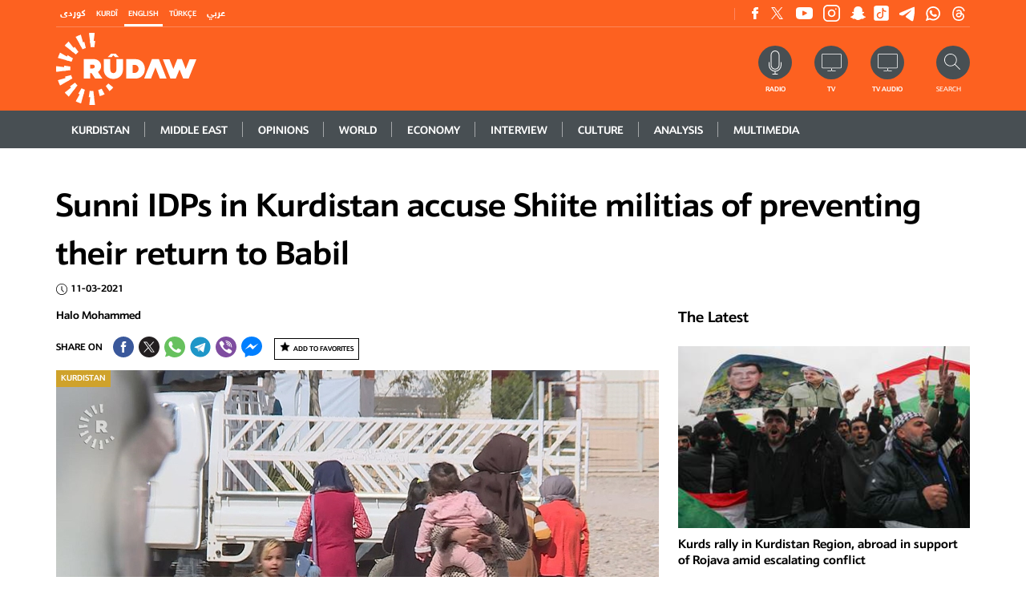

--- FILE ---
content_type: text/html; charset=utf-8
request_url: https://www.rudaw.net/english/kurdistan/11032021
body_size: 21378
content:
<!DOCTYPE html>
<html lang="en">
<head>
    <meta http-equiv="Content-Type" content="text/html; charset=utf-8" />
    <meta http-equiv="content-language" content="en" />
    



    <meta http-equiv="X-UA-Compatible" content="IE=edge" />
    <link rel="image_src" href="" />
    <link rel="shortcut icon" type="image/x-icon" href="/images/favicon.ico" />
            <link rel="amphtml" href="https://www.rudaw.net/english/kurdistan/11032021-amp" />


    


    <link rel="stylesheet" href="/styles/css?v=0sLQT8lgYM_zuy9UG1pGivOag6m3JhcsCYIpYkiFtaY1" type="text/css" rel="preload" as="style" />


    <!--- Responsive Stuff -->
    <link rel="apple-touch-icon" href="images/mobileicon.png" />
    <meta name="HandheldFriendly" content="True" />
    <meta name="MobileOptimized" content="1100" />
    <meta name="viewport" content="user-scalable=no, width=device-width, initial-scale=1.0, maximum-scale=1.0" />
    <!-- HTML5 Shim and Respond.js IE8 support of HTML5 elements and media queries -->
    <!--[if lt IE 9]>
    <script src="https://oss.maxcdn.com/html5shiv/3.7.2/html5shiv.min.js"></script>
    <script src="https://oss.maxcdn.com/respond/1.4.2/respond.min.js"></script>
    <![endif]-->



    <link rel="image_src" href="https://www.rudaw.net/s3/rudaw.net/ContentFiles/567795Image1.jpg?mode=crop&quality=70&rand=1&scale=both&w=752&h=472&version=4084855" /><link media="screen" href="https://www.rudaw.net/s3/rudaw.net/ContentFiles/567795Image1.jpg?mode=crop&quality=70&rand=1&scale=both&w=752&h=472&version=4084855" /><meta property="og:site_name" content="rudaw.net" /><meta property="fb:app_id" content="851760564913221" /><meta property="fb:admins" content="" /><meta property="fb:pages" content="363835820378894" /><meta property="og:type" content="article" /><meta property="og:title" content="Sunni IDPs in Kurdistan accuse Shiite militias of preventing their return to Babil" /><meta property="og:description" content="Rudaw is a broadcast and digital news network based in the Kurdistan Region of Iraq, publishing in English, Kurdish, Arabic, and Turkish." /><meta property="og:image" content="https://www.rudaw.net/s3/rudaw.net/ContentFiles/567795Image1.jpg?mode=crop&quality=70&rand=1&scale=both&w=752&h=472&version=4084855" /><meta property="og:url" content="https://www.rudaw.net/english/kurdistan/11032021" /><meta property="og:archived" content="True" /><meta name="title" content="Sunni IDPs in Kurdistan accuse Shiite militias of... | Rudaw.net" /><meta name="keywords" content="Rudaw is a broadcast and digital news network based in the Kurdistan Region of Iraq, publishing in English, Kurdish, Arabic, and Turkish." /><meta name="description" content="Rudaw is a broadcast and digital news network based in the Kurdistan Region of Iraq, publishing in English, Kurdish, Arabic, and Turkish." /><meta name="twitter:card" content="summary_large_image"><meta name="twitter:site" content="@" /><meta name="twitter:title" content="Sunni IDPs in Kurdistan accuse Shiite militias of preventing their return to Babil" /><meta name="twitter:description" content="Rudaw is a broadcast and digital news network based in the Kurdistan Region of Iraq, publishing in English, Kurdish, Arabic, and Turkish." /><meta name="twitter:image" content="https://www.rudaw.net/s3/rudaw.net/ContentFiles/567795Image1.jpg?mode=crop&quality=70&rand=1&scale=both&w=752&h=472&version=4084855" /><title>Sunni IDPs in Kurdistan accuse Shiite militias of... | Rudaw.net</title>    <meta property="og:image:width" content="486" /><meta property="og:image:height" content="286" />
    <meta property="fb:pages" content="363835820378894" />

    

    

            <!-- google analytics script -->
            <script>
                (function (i, s, o, g, r, a, m) {
                    i['GoogleAnalyticsObject'] = r; i[r] = i[r] || function () {
                        (i[r].q = i[r].q || []).push(arguments)
                    }, i[r].l = 1 * new Date(); a = s.createElement(o),
                        m = s.getElementsByTagName(o)[0]; a.async = 1; a.src = g; m.parentNode.insertBefore(a, m)
                })(window, document, 'script', '//www.google-analytics.com/analytics.js', 'ga');

                ga('create', 'UA-37301387-1', 'rudaw.net');
                ga('require', 'displayfeatures');
                ga('send', 'pageview');
            </script>
            <!-- Google tag (gtag.js) -->
            <script async=async src="https://www.googletagmanager.com/gtag/js?id=G-5H757Y1N1C"></script>
            <script>window.dataLayer = window.dataLayer || []; function gtag() { dataLayer.push(arguments); } gtag('js', new Date()); gtag('config', 'G-5H757Y1N1C');</script>





    <script data-ad-client="ca-pub-8956484621111349" async=async src="https://pagead2.googlesyndication.com/pagead/js/adsbygoogle.js">
    </script>


    <!-- Google Tag Manager -->
    <script>
        (function (w, d, s, l, i) {
            w[l] = w[l] || []; w[l].push({
                'gtm.start':
                    new Date().getTime(), event: 'gtm.js'
            }); var f = d.getElementsByTagName(s)[0],
                j = d.createElement(s), dl = l != 'dataLayer' ? '&l=' + l : ''; j.async = true; j.src =
                    'https://www.googletagmanager.com/gtm.js?id=' + i + dl; f.parentNode.insertBefore(j, f);
        })(window, document, 'script', 'dataLayer', 'GTM-PMTC84X');
    </script>
    <!-- End Google Tag Manager -->
    <!-- Google Tag Manager (noscript) -->
    <noscript>
        <iframe src="https://www.googletagmanager.com/ns.html?id=GTM-PMTC84X"
                height="0" width="0" style="display:none;visibility:hidden"></iframe>
    </noscript>
    <!-- End Google Tag Manager (noscript) -->
    <!-- Clarity tracking code for https://www.rudaw.net/ -->
    <script>
        (function (c, l, a, r, i, t, y) { c[a] = c[a] || function () { (c[a].q = c[a].q || []).push(arguments) }; t = l.createElement(r); t.async = 1; t.src = "https://www.clarity.ms/tag/" + i; y = l.getElementsByTagName(r)[0]; y.parentNode.insertBefore(t, y); })(window, document, "clarity", "script", "5661tganin");
    </script>

    <meta name="facebook-domain-verification" content="3i0byre3xr58jam7lka3jjv9hnpnep" />

<style>
    .selectionShareable a {
    font-weight: bold;
}
</style>
<meta name="google-adsense-account" content="ca-pub-4700815393755493">


</head>
<script src="/bundles/jquery?v=fmXCw8kSt9AeIEHAp-2nCW_-lPtxCBRAHPceQDO01w41"></script>

<body>

    <div class="shareImage" style="display:none;">
                <img src="https://www.rudaw.net/s3/rudaw.net/ContentFiles/567795Image1.jpg?mode=crop&amp;quality=70&amp;rand=1&amp;scale=both&amp;w=752&amp;h=472&amp;version=4084855" alt='' title='' class="img-fluid">


    </div>

    <input name="__RequestVerificationToken" type="hidden" value="dvxWDe6j_e8SuSZkDcqZZGZ5yenJJc6-rywJ_a1ehaQScXNI04mnMpvtRDZNEz8iyZwzcmkxn9rxupEWO02n3QckdU41" />    <input type="hidden" id="hfCMSPageId" value="0"/>
    <input type="hidden" id="hfCMSLangID" value="0" />
<!-- //SKWIDSite -->


    <!--[if lte IE 9]>
        <p class="browserupgrade">You are using an <strong>outdated</strong> browser. Please <a href="https://browsehappy.com/">upgrade your browser</a> to improve your experience and security.</p>
        <![endif]-->





    

 


    

    


<div id="divBreaking" style="display:none;">
    <div id="divBreakingSub" class="section section--breaking" style="display:block;">
        <div class="container">
            <div class="section--breaking-inner">
                <h3 class="section__subtitle section__subtitle--breaking">
                    
                    &nbsp;
                </h3>
                <h2 class="section__title section__title--empty">
                    <a title="Breaking News" href="javascript:;" id="aBreakingNewsTitle">
                    </a>
                </h2>
                <div class="breaking__close" id="aCloseBN"></div>
            </div>
        </div>
    </div>
</div>
<script>
        $(document).ready(function () {
           checkBreakingNews()
        })

    function checkBreakingNews() {
        if (!$("#divBreaking").is(":visible")) {
                       

        }
    }

        function failureBN(jqXHR, textStatus) {
            $("#divBreaking").hide();
            $("#divBreakingSub").hide();
            checkBreakingNews();
        }


        function successBN(data) {

            var myJSON = data;

            if (myJSON.Status == "1") {
                if (myJSON.Data.Article != null) {
                    if (readCookie("BN-" + myJSON.Data.Article.ID) == null) {

                        $("#aBreakingNewsTitle").text(myJSON.Data.Article.Title);
                        $("#aBreakingNewsTitle").attr("href", myJSON.Data.Article.Link);
                        $("#aCloseBN").click(function () {
                            closeBN(myJSON.Data.Article.ID);
                        })

                        if (myJSON.Data.Article.Position.includes("2")) {
                            $("#divBreaking").addClass("breaking breaking--bottom");
                        } else {
                            $("#divBreaking").removeClass("breaking breaking--bottom");
                        }

                        $("#divBreaking").show();

                        $("#divBreakingSub").show();
                    } else {

                        $("#divBreaking").hide();
                        $("#divBreakingSub").hide();
                    }
                } else {
                    $("#divBreaking").hide();
                    $("#divBreakingSub").hide();
                }
            } else {
                $("#divBreaking").hide();
                $("#divBreakingSub").hide();
            }


            setTimeout(function () {
                checkBreakingNews();
            }, 60000)

        }

        function closeBN(id) {


            createCookie("BN-" + id, "1", 1);

            $("#divBreaking").hide();
            $("#divBreakingSub").hide();
            checkBreakingNews();



        }


        function createCookie(name, value, days) {
            var expires;

            if (days) {
                var date = new Date();
                date.setTime(date.getTime() + (days * 24 * 60 * 60 * 1000));
                expires = "; expires=" + date.toGMTString();
            } else {
                expires = "";
            }
            document.cookie = encodeURIComponent(name) + "=" + encodeURIComponent(value) + expires + "; path=/";
        }

        function readCookie(name) {
            var nameEQ = encodeURIComponent(name) + "=";
            var ca = document.cookie.split(';');
            for (var i = 0; i < ca.length; i++) {
                var c = ca[i];
                while (c.charAt(0) === ' ')
                    c = c.substring(1, c.length);
                if (c.indexOf(nameEQ) === 0)
                    return decodeURIComponent(c.substring(nameEQ.length, c.length));
            }
            return null;
        }

        function eraseCookie(name) {
            createCookie(name, "", -1);
        }

</script>


    <header class="">


        <div class="content">
            <div class="header__search" id="DivSearch">
                <div class="container">
                    <div class="header__search-form">
                        <form action="" class="">
                            <div class="header__search-cont">
                                
<div id="pnlAutoSuggestSearch" class="innerSearch" onkeypress="javascript: return MVC_FireDefaultButton(event, 'AutoSuggestSearch_ancSearch')">
    <div class="headerSearch">
        <div class="floatRight">
            <input id="txtAdvancedSearch" placeholder="Search" resultslimit="5" lang="0" startfromnodeid="1" autocomplete="off" type="text">
            <a title="" onclick="return TriggerSearchProcess('https://www.rudaw.net/english/search-results');" id="AutoSuggestSearch_ancSearch" class="fa fa-search" href="#"></a>
        </div>
        <div class="clearBoth"></div>
        <div class="validatorHolder">
            <span id="spanSearchError" class="errorRecord" style="display:none">3 letters minimum required</span>
        </div>
    </div>
</div>
<script type="text/javascript">
    $(document).ready(function () { InitializeAutoSuggestSearch(); });
</script>

                            </div>
                        </form>
                    </div>
                </div>
            </div>
            
<div class="header__top">
	<div class="container">
		<div class="header__top-cont">

			<script>
                $(document).ready(function () {
                    $('#langenglish').addClass('active')
                })

			</script>
			<div class="headerTopFirst">
				
				<div class="header__top-lang">
					<ul class="header__top-langswitcher clear-style">
						<li id="langsorani" class="header__top-langswitcher-item">
							<a title="كوردى" href="/sorani" class="u u--white-thin fast">كوردى</a>
						</li>
						<li id="langkurmanci" class="header__top-langswitcher-item">
							<a title="Kurdî" href="/kurmanci" class="u u--white-thin fast">Kurdî</a>
						</li>
						<li id="langenglish" class="header__top-langswitcher-item">
							<a title="English" href="/english" class="u u--white-thin fast">English</a>
						</li>
						<li id="langturkish" class="header__top-langswitcher-item">
							<a title="Türkçe" href="/turkish" class="u u--white-thin fast">Türkçe</a>
						</li>
						<li id="langarabic" class="header__top-langswitcher-item">
							<a title="عربي" href="/arabic" class="u u--white-thin fast">عربي</a>
						</li>
					</ul>
				</div>
				<div class="header__top-follow">
                    <ul class="clear-style header__top-social">
						 
						<li class="header__top-social-item">
							<a title="Facebook" href="https://www.facebook.com/RudawEnglish" target="_blank" class="header__top-social-link header__top-social-link--facebook">
								Facebook
							</a>
						</li>
						<li class="header__top-social-item">
							<a title="Twitter" href="https://twitter.com/RudawEnglish" target="_blank" class="header__top-social-link header__top-social-link--twitter">
								Twitter
							</a>
						</li>
						<li class="header__top-social-item">
							<a  title="Youtube" href="https://www.youtube.com/channel/UCgpfoWnAUbz-z0A7XRhYtNw" target="_blank" class="header__top-social-link header__top-social-link--youtube">
								Youtube
							</a>
						</li>
						<li class="header__top-social-item">
							<a title="Instagram" href="https://www.instagram.com/rudaw/?hl=en" target="_blank" class="header__top-social-link header__top-social-link--instagram">
								Instagram
							</a>
						</li>
						<li class="header__top-social-item">
							<a title="Snapchat" href="https://www.snapchat.com/add/rudawmedia"  target="_blank" class="header__top-social-link header__top-social-link--snapchat">
								Snapchat
							</a>
						</li><li class="header__top-social-item">
							<a title="TikTok" href="https://www.tiktok.com/@rudaw.official"  target="_blank" class="header__top-social-link header__top-social-link--tiktok">
								Snapchat
							</a>
						</li>
						<li class="header__top-social-item">
							<a title="Telegram" href="https://t.me/rudawdigital"  target="_blank" class="header__top-social-link header__top-social-link--telegram">
								Snapchat
							</a>
						</li>
												<li class="header__top-social-item">
							<a title="Whatsapp" href="https://www.whatsapp.com/channel/0029Va25BdPATRSvzjTc5D01"  target="_blank" class="header__top-social-link header__top-social-link--whatsapp">
								Snapchat
							</a>
						</li>
                        <li class="header__top-social-item">
							<a title="Threads" href="https://www.threads.net/@rudaw"  target="_blank" class="header__top-social-link header__top-social-link--threads">
								Snapchat
							</a>
						</li>
					</ul>
					 
				</div>
				<div class="header__top-account">
					
				</div>
				<div class="clearBoth"></div>
			</div>
			<div class="headerTopBottom">
				<div class="header__main-logo">
					<a title="Rudaw"  href="https://www.rudaw.net/english" class="">
						<img src="/images/logo.svg" width="90" alt="Rudaw" title="Rudaw" class="englishLogo">
						<img src="/images/arabic-logo.png" alt="Rudaw"  title="Rudaw" class="soraniLogo">
					</a>
				</div>
				<div class="actionsShareMain">
					<div class="header__top-search">
						<form action="">
							<a title="Search" onclick="OpenSearch()" class="header__top-search-cta">
								<img src="/images/ico-header-search.svg" width="16" alt="Search" title="Search">
							
							</a>
							<span class="u u--white-thin fast">Search</span>
							<div class="header__top-search-cont">
								<input type="text" class="header__top-search-input">
								<button class="header__top-search-button">Search</button>
							</div>
						</form>
					</div>
					<div class="header__top-action">
						<a title="Radio" href="https://www.rudaw.net/english/onair/radio/live" class="header__top-action-radio">
							<span class="u u--white-thin fast">Radio</span>
						</a>
                        <a title="TV" href="https://www.rudaw.net/english/onair/tv/live" class="header__top-action-tv">
                            <span class="u u--white-thin fast">TV</span>
                        </a>
                        <a title="TV Audio" href="https://www.rudaw.net/english/onair/tv/live?audio=1" class="header__top-action-tv">
                            <span class="u u--white-thin fast">TV Audio</span>
                        </a>
						
					</div>
				</div>
				<div class="clearBoth"></div>
				
			
			</div>
			


		</div>
	</div>
</div>
            <div class="header__main">
                <div class="stickyHeader">
                    <div class="container">
                        <div class="header__main-inner">
                            <div class="header__main-logo">
                                <a title="Rudaw" href="https://www.rudaw.net/english" class="">
                                    <img src="/images/logo.svg" width="90" alt="Rudaw" title="Rudaw" class="englishLogo" />
                                    <img src="/images/arabic-logo.png" alt="Rudaw" class="soraniLogo" title="Rudaw" />
                                </a>
                            </div>
                            


	<a title="Menu" href="javascript:;" class="mobileMenuToggle"></a>
	<ul class="header__main-menu clear-style">
			<li class="header__main-menu-item l ">


				<a title="Kurdistan" href="https://www.rudaw.net/english/kurdistan" class="header__main-menu-link u u--white-thick fast ">
					Kurdistan
				</a>
				</li>
			<li class="header__main-menu-item l ">


				<a title="Middle&amp;nbsp;East" href="https://www.rudaw.net/english/middleeast" class="header__main-menu-link u u--white-thick fast ">
					Middle&nbsp;East
				</a>
				</li>
			<li class="header__main-menu-item l ">


				<a title="Opinions" href="https://www.rudaw.net/english/opinion" class="header__main-menu-link u u--white-thick fast ">
					Opinions
				</a>
				</li>
			<li class="header__main-menu-item l ">


				<a title="World" href="https://www.rudaw.net/english/world" class="header__main-menu-link u u--white-thick fast ">
					World
				</a>
				</li>
			<li class="header__main-menu-item l ">


				<a title="ECONOMY" href="https://www.rudaw.net/english/business" class="header__main-menu-link u u--white-thick fast ">
					ECONOMY
				</a>
				</li>
			<li class="header__main-menu-item l ">


				<a title="Interview" href="https://www.rudaw.net/english/interview" class="header__main-menu-link u u--white-thick fast ">
					Interview
				</a>
				</li>
			<li class="header__main-menu-item l ">


				<a title="Culture" href="https://www.rudaw.net/english/culture" class="header__main-menu-link u u--white-thick fast ">
					Culture
				</a>
				</li>
			<li class="header__main-menu-item l ">


				<a title="Analysis" href="https://www.rudaw.net/english/analysis" class="header__main-menu-link u u--white-thick fast ">
					Analysis
				</a>
				</li>
			<li class="header__main-menu-item l ">


				<a title="Multimedia" href="https://www.rudaw.net/english/multimedia" class="header__main-menu-link u u--white-thick fast ">
					Multimedia
				</a>
				</li>
	</ul>
<div>

     <style>
 .article__tag--kurdistan,.main__atf-cat--kurdistan {
     background: #cfa22b !important;}

 .kurdistan .btn, .btn--kurdistan{
     color: #cfa22b;     border-color: #cfa22b;}

 .kurdistan .btn:hover, .btn--kurdistan:hover{
     color: #fff;     background: #cfa22b;}
 .header__submenu--kurdistan {
     background: #cfa22b;
}
 .header__submenu--kurdistan .active {
     background: #cfa22b;
}
 .kurdistan .section__title {
     color: #cfa22b;
}
 .kurdistan .section__title span:after ,.kurdistan .section__sidebar-title--article:after{
     background: #cfa22b;
}



 .article__tag--middleeast,.main__atf-cat--middleeast {
     background: #47aa42 !important;}

 .middleeast .btn, .btn--middleeast{
     color: #47aa42;     border-color: #47aa42;}

 .middleeast .btn:hover, .btn--middleeast:hover{
     color: #fff;     background: #47aa42;}
 .header__submenu--middleeast {
     background: #47aa42;
}
 .header__submenu--middleeast .active {
     background: #4d9039;
}
 .middleeast .section__title {
     color: #4d9039;
}
 .middleeast .section__title span:after ,.middleeast .section__sidebar-title--article:after{
     background: #4d9039;
}



 .article__tag--opinion,.main__atf-cat--opinion {
     background: #359180 !important;}

 .opinion .btn, .btn--opinion{
     color: #359180;     border-color: #359180;}

 .opinion .btn:hover, .btn--opinion:hover{
     color: #fff;     background: #359180;}
 .header__submenu--opinion {
     background: #359180;
}
 .header__submenu--opinion .active {
     background: #359180;
}
 .opinion .section__title {
     color: #359180;
}
 .opinion .section__title span:after ,.opinion .section__sidebar-title--article:after{
     background: #359180;
}



 .article__tag--world,.main__atf-cat--world {
     background: #0068b3 !important;}

 .world .btn, .btn--world{
     color: #0068b3;     border-color: #0068b3;}

 .world .btn:hover, .btn--world:hover{
     color: #fff;     background: #0068b3;}
 .header__submenu--world {
     background: #0068b3;
}
 .header__submenu--world .active {
     background: #0068b3;
}
 .world .section__title {
     color: #0068b3;
}
 .world .section__title span:after ,.world .section__sidebar-title--article:after{
     background: #0068b3;
}



 .article__tag--business,.main__atf-cat--business {
     background: #0397d6 !important;}

 .business .btn, .btn--business{
     color: #0397d6;     border-color: #0397d6;}

 .business .btn:hover, .btn--business:hover{
     color: #fff;     background: #0397d6;}
 .header__submenu--business {
     background: #0397d6;
}
 .header__submenu--business .active {
     background: #0397d6;
}
 .business .section__title {
     color: #0397d6;
}
 .business .section__title span:after ,.business .section__sidebar-title--article:after{
     background: #0397d6;
}



 .article__tag--interview,.main__atf-cat--interview {
     background: #1f6184 !important;}

 .interview .btn, .btn--interview{
     color: #1f6184;     border-color: #1f6184;}

 .interview .btn:hover, .btn--interview:hover{
     color: #fff;     background: #1f6184;}
 .header__submenu--interview {
     background: #1f6184;
}
 .header__submenu--interview .active {
     background: #1f6184;
}
 .interview .section__title {
     color: #1f6184;
}
 .interview .section__title span:after ,.interview .section__sidebar-title--article:after{
     background: #1f6184;
}



 .article__tag--cultureArt,.main__atf-cat--cultureArt {
     background: #b8b197 !important;}

 .cultureArt .btn, .btn--cultureArt{
     color: #b8b197;     border-color: #b8b197;}

 .cultureArt .btn:hover, .btn--cultureArt:hover{
     color: #fff;     background: #b8b197;}
 .header__submenu--cultureArt {
     background: #b8b197;
}
 .header__submenu--cultureArt .active {
     background: #6F6B5C;
}
 .cultureArt .section__title {
     color: #6F6B5C;
}
 .cultureArt .section__title span:after ,.cultureArt .section__sidebar-title--article:after{
     background: #6F6B5C;
}



 .article__tag--Business,.main__atf-cat--Business {
     background: #2a3f62 !important;}

 .Business .btn, .btn--Business{
     color: #2a3f62;     border-color: #2a3f62;}

 .Business .btn:hover, .btn--Business:hover{
     color: #fff;     background: #2a3f62;}
 .header__submenu--Business {
     background: #2a3f62;
}
 .header__submenu--Business .active {
     background: #2a3f62;
}
 .Business .section__title {
     color: #2a3f62;
}
 .Business .section__title span:after ,.Business .section__sidebar-title--article:after{
     background: #2a3f62;
}



 .article__tag--multimedia,.main__atf-cat--multimedia {
     background: #c82d91 !important;}

 .multimedia .btn, .btn--multimedia{
     color: #c82d91;     border-color: #c82d91;}

 .multimedia .btn:hover, .btn--multimedia:hover{
     color: #fff;     background: #c82d91;}
 .header__submenu--multimedia {
     background: #c82d91;
}
 .header__submenu--multimedia .active {
     background: #a10f6d;
}
 .multimedia .section__title {
     color: #a10f6d;
}
 .multimedia .section__title span:after ,.multimedia .section__sidebar-title--article:after{
     background: #a10f6d;
}


</style> 


</div>

 
                        </div>
                    </div>
                </div>
            </div>

            


        </div>
    </header>
    <div class="headerHeight"></div>




    


    



                        <div id="page" class="inner-page newsDetailsMain">
                            <div class="newsSubMenu"> 
</div>


                            <div class="content">
                                <div class="section section--article-main">
                                    <div class="container">
                                        <h1 class="article-main__title">
                                            Sunni IDPs in Kurdistan accuse Shiite militias of preventing their return to Babil
                                        </h1>

                                        <div class="article-main__interact">
                                            <span class="date">
                                                11-03-2021
                                            </span>


                                            
                                        </div>

                                        <div class="row">
                                            <main class="article-main__content col-md-8">
                                                <div class="article-main__meta">
                                                            <div class="article-main__author">

                                                                <div class="article-main__author-name">
                                                                    <span class="name">
                                                                        <a title="Halo Mohammed" href="https://www.rudaw.net/english/reporters/halo-mohammed">
                                                                            Halo Mohammed
                                                                        </a>
                                                                    </span>
                                                                </div>
                                                            </div>

                                                    <div class="article-main__info">
                                                        <div class="article-main__share">
                                                            


<ul class="clear-style article-main__share-cont">
    <li class="article-main__share-item">
        <span> SHARE ON</span>
    </li>
    <li class="article-main__share-item">
        <a title="Share on FB" onclick="shareFB('https%3a%2f%2fwww.rudaw.net%2fenglish%2fkurdistan%2f11032021')" href="javascript:;" class="article-main__share-link article-main__share-link--facebook">
          Share on  Facebook
        </a>
    </li>
    <li class="article-main__share-item">
        <a title="Share on Twitter" onclick="shareTW2('Sunni+IDPs+in+Kurdistan+accuse+Shiite+militias+of+preventing+their+return+to+Babil','https%3a%2f%2fwww.rudaw.net%2fenglish%2fkurdistan%2f11032021')" href="javascript:;" class="article-main__share-link article-main__share-link--twitter">
            Share on Twitter
        </a>
    </li>
    <li class="article-main__share-item">
        <a title="Share on Whatsapp" href="https://api.whatsapp.com/send?phone=&text=Sunni+IDPs+in+Kurdistan+accuse+Shiite+militias+of+preventing+their+return+to+Babil https%3a%2f%2fwww.rudaw.net%2fenglish%2fkurdistan%2f11032021" target="_blank" class="article-main__share-link article-main__share-link--whatsapp">
            Share on Whatsapp
        </a>
    </li>


    <li class="article-main__share-item">
        <a title="Share on Telegram" href="https://telegram.me/share/url?url=https%3a%2f%2fwww.rudaw.net%2fenglish%2fkurdistan%2f11032021&text=Sunni+IDPs+in+Kurdistan+accuse+Shiite+militias+of+preventing+their+return+to+Babil" target="_blank" class="article-main__share-link article-main__share-link--telegram">
            Share on Telegram
        </a>
    </li>


    <li class="article-main__share-item">
        <a title="Share on Viber" href="viber://forward?text=Sunni+IDPs+in+Kurdistan+accuse+Shiite+militias+of+preventing+their+return+to+Babil https%3a%2f%2fwww.rudaw.net%2fenglish%2fkurdistan%2f11032021" target="_blank" class="article-main__share-link article-main__share-link--viber">
            Share on Viber
        </a>
    </li>


    <li class="article-main__share-item">
        <a title="Share on Messenger" href="javascript:;" onclick="shareMessenger('https%3a%2f%2fwww.rudaw.net%2fenglish%2fkurdistan%2f11032021','851760564913221','https%3a%2f%2fwww.facebook.com%2fRudaw.net')  " target="_blank" class="article-main__share-link article-main__share-link--messenger">
            Share on Messenger
        </a>
    </li>
</ul>
                                                            <div class="floatRight">
                                                                



                                                                <div class="btn-container">
                                                                    <div id="divFav">
                                                                                <a title="Add To Favorites" href="javascript:;" onclick="AddToFavorites(567795,'Article')" class="link favButton">Add To Favorites</a> 
                                                                    </div>
                                                                    <div id="divajaxLoaderFav" class="ajaxLoaderOverLay"></div>
                                                                    <div class="errorSmall" id="divErrorFav">
                                                                        <span>Error occured during this request! Please try again later.</span>
                                                                    </div>
                                                                </div>
                                                            </div>
                                                        </div>
                                                    </div>
                                                </div>




                                                            <div class="article-main__img-container">





                                                                <div class="article-main__img-holder article-main__img-holder--video img-container " id="divVideo">



                                                                    <div class="owl-carousel owl-theme">
                                                                            <div class="imageMainParent">
                                                                                <span class="article__tag article__tag--kurdistan">
                                                                                    <a title="Kurdistan" href="https://www.rudaw.net/english/kurdistan" class="article__tag-link">Kurdistan</a>
                                                                                </span>
                                                                                <a title="-" href="https://www.rudaw.net/s3/rudaw.net/ContentFiles/567795Image1.jpg?version=4084855" data-fancybox="images">
                                                                                    <img src="https://www.rudaw.net/s3/rudaw.net/ContentFiles/567795Image1.jpg?mode=crop&amp;quality=100&amp;rand=1&amp;scale=both&amp;w=752&amp;h=472&amp;version=4084855" alt="-" title="-" />
                                                                                </a>
                                                                                    <div class="article-main__img-desc">
                                                                                        <h5 class="article-main__img-title">
                                                                                            -
                                                                                        </h5>
                                                                                    </div>
                                                                            </div>
                                                                    </div>


                                                                </div>
                                                            </div>




                                                <div class="articleContent">




                                                    <div class="relatedContainer">


                                                                        <div class="section__sidebar section__sidebar--bg-pattern section__sidebar--right kurdistan section__sidebar--article-main">
                                                                            <h4 class="section__sidebar-title--article">
                                                                                <span>Also in Kurdistan</span>
                                                                            </h4>

                                                                                <div class="article article--sidebar">
                                                                                    <h3 class="article__title">
                                                                                        <a title="Rojava attacks target ‘honor and dignity of Kurds worldwide’: KRG Deputy PM" href="https://www.rudaw.net/english/kurdistan/200120265" class="article__link">
                                                                                            Rojava attacks target ‘honor and dignity of Kurds worldwide’: KRG Deputy PM
                                                                                        </a>
                                                                                    </h3>
                                                                                </div>                                                                                <div class="article article--sidebar">
                                                                                    <h3 class="article__title">
                                                                                        <a title="Top Kurdistan Region leaders call for Syria ceasefire, warn of ISIS threat" href="https://www.rudaw.net/english/kurdistan/200120264" class="article__link">
                                                                                            Top Kurdistan Region leaders call for Syria ceasefire, warn of ISIS threat
                                                                                        </a>
                                                                                    </h3>
                                                                                </div>                                                                                <div class="article article--sidebar">
                                                                                    <h3 class="article__title">
                                                                                        <a title="PUK calls for international intervention to protect civilians in Syria" href="https://www.rudaw.net/english/kurdistan/200120263" class="article__link">
                                                                                            PUK calls for international intervention to protect civilians in Syria
                                                                                        </a>
                                                                                    </h3>
                                                                                </div>                                                                                <div class="article article--sidebar">
                                                                                    <h3 class="article__title">
                                                                                        <a title="Attacks on Rojava unacceptable, must stop: PUK leader" href="https://www.rudaw.net/english/kurdistan/200120261" class="article__link">
                                                                                            Attacks on Rojava unacceptable, must stop: PUK leader
                                                                                        </a>
                                                                                    </h3>
                                                                                </div>
                                                                        </div>


                                                    </div>

                                                    <div class="bodyContentMainParent">
                                                        <div class="textResizer">
                                                            <a title="Bigger Font" href="javascript:zoomText(2);" class="btn bigger">A+</a>
                                                            <a title="Smaller Font" href="javascript:zoomText(-2);" class="btn smaller">A-</a>
                                                            
                                                            <rudaw-tts-player class="btn bigger" language="en" auth="e4713dfdd722d9d68cceb2a7316105f917b4aebabdbe27ad20648f70a21189ea"  title="Listen" content="GARMIYAN, Kurdistan Region — Despite the Iraqi province’s liberation from Islamic State (ISIS), families from Babil displaced to the Kurdistan Region’s Garmiyan camps say they can’t return home because of the threat of Shiites militias. The Babil IDPs claim that Shiite militia groups, notably Iran-backed Kataib Hezbollah, have occupied their town, and not let the original inhabitants, who now live in displacement, return home. &quot;Jurf Sakhar has been liberated since August 2014, but Hezbollah has taken control and does not let anyone in, including the government,” Marwan Khdhair, a refugee from Jurf Sakhar who now lives in Tazade camp in the Garmyan Administration, told Rudaw’s Halo Mohammed on March 8. “They have built many things in it, including prisons which are outside the control of the government. They have even built weapon manufacturing factories in it,” added Khdhair. Kataib Hezbollah is an Iranian-backed militia falling under the umbrella of Iraq&#39;s predominantly Shiite militia network known as Popular Mobilization Forces (PMF or Hashd al-Shaabi). &quot;Who is able to return to Jurf Sakhar? If you do, you are arrested instantly. Part of the government and the political parties have controlled it. Whoever returns, might end up in the prison and you do not know what will happen to you,&quot; Khdhair Abbas, a displaced man in the camp from Jurf Sakhar told Mohammed. According to Bestoon Zhalayi, the head of the humanitarian affairs at the Garmiyan Administration, a total of 203 families - all Sunni - from the Diyala, Salahaddin, Nineveh, and Babil provinces have lived in the Tazade camp in Garmiyan since 2014. Of this number, 73 families come from one small town named Jurf Sakhar, Babil province which is 60 kilometers southwest of Baghdad. Though the town has been liberated from ISIS since August 2014, there is no glimmer of hope for them to return home after seven years. &quot;The reason why part of the displaced people have opted to stay due to political and social issues. That is why they cannot return to their areas of origin. It has created problems for many of them. Some of them want the government to issue permits for them to be able to return, but many of them don’t get them. Even if one family gets it, they will have to pay 500,000 dinars ... There are families that cannot pay this money, where would they get it?&quot; Mofaq Ahmed, an IDP from Jurf Sakhar, said. According to Zhalayi, 13,340 Arab families from the other parts of Iraq have taken shelter in the Garmiyan camps. Of this number, only 945 families live in the Tazade, Qoratu, and Alwand. The remaining have dispersed along with many towns and villages of Garmiyan. &quot;I would like to return to my area. This is where I belong and my land is. Though there is peace and security here, and I do not have a bad thing to say about here. Yet, my heart is in my hometown. I would like to return there,&quot; says Jasim Khamis, another IDP from Jurf Sakhar. Translation by Zhelwan Z. Wali" wave-width="150" wave-height="30"></rudaw-tts-player>

                                                        </div>

                                                        GARMIYAN, Kurdistan Region &mdash; Despite the Iraqi province&rsquo;s liberation from Islamic State (ISIS), families from Babil displaced to the Kurdistan Region&rsquo;s Garmiyan camps say they can&rsquo;t return home because of the threat of Shiites militias.<br />
<br />
The Babil IDPs claim that Shiite militia groups, notably Iran-backed Kataib Hezbollah, have occupied their town, and not let the original inhabitants, who now live in displacement, return home.<br />
<br />
"Jurf Sakhar has been liberated since August 2014, but Hezbollah has taken control and does not let anyone in, including the government,&rdquo; Marwan Khdhair, a refugee from Jurf Sakhar who now lives in Tazade camp in the Garmyan Administration, told Rudaw&rsquo;s Halo Mohammed on March 8.<br />
<br />
&ldquo;They have built many things in it, including prisons which are outside the control of the government. They have even built weapon manufacturing factories in it,&rdquo; added Khdhair.<br />
<br />
Kataib Hezbollah is an Iranian-backed militia falling under the umbrella of Iraq's predominantly Shiite militia network known as Popular Mobilization Forces (PMF or Hashd al-Shaabi).<br />
<br />
"Who is able to return to Jurf Sakhar? If you do, you are arrested instantly. Part of the government and the political parties have controlled it. Whoever returns, might end up in the prison and you do not know what will happen to you," Khdhair Abbas, a displaced man in the camp from Jurf Sakhar told Mohammed.<br />
<br />
According to Bestoon Zhalayi, the head of the humanitarian affairs at the Garmiyan Administration, a total of 203 families - all Sunni - from the Diyala, Salahaddin, Nineveh, and Babil provinces have lived in the Tazade camp in Garmiyan since 2014.<br />
<br />
Of this number, 73 families come from one small town named Jurf Sakhar, Babil province which is 60 kilometers southwest of Baghdad. Though the town has been liberated from ISIS since August 2014, there is no glimmer of hope for them to return home after seven years.<br />
<br />
"The reason why part of the displaced people have opted to stay due to political and social issues. That is why they cannot return to their areas of origin. It has created problems for many of them. Some of them want the government to issue permits for them to be able to return, but many of them don&rsquo;t get them. Even if one family gets it, they will have to pay 500,000 dinars ... There are families that cannot pay this money, where would they get it?" Mofaq Ahmed, an IDP from Jurf Sakhar, said.<br />
<br />
According to Zhalayi, 13,340 Arab families from the other parts of Iraq have taken shelter in the Garmiyan camps.<br />
<br />
Of this number, only 945 families live in the Tazade, Qoratu, and Alwand. The remaining have dispersed along with many towns and villages of Garmiyan.<br />
<br />
"I would like to return to my area. This is where I belong and my land is. Though there is peace and security here, and I do not have a bad thing to say about here. Yet, my heart is in my hometown. I would like to return there," says Jasim Khamis, another IDP from Jurf Sakhar.<br />
<br />
<em>Translation by Zhelwan Z. Wali</em>


                                                        


<ul class="clear-style article-main__share-cont">
    <li class="article-main__share-item">
        <span> SHARE ON</span>
    </li>
    <li class="article-main__share-item">
        <a title="Share on FB" onclick="shareFB('https%3a%2f%2fwww.rudaw.net%2fenglish%2fkurdistan%2f11032021')" href="javascript:;" class="article-main__share-link article-main__share-link--facebook">
          Share on  Facebook
        </a>
    </li>
    <li class="article-main__share-item">
        <a title="Share on Twitter" onclick="shareTW2('Sunni+IDPs+in+Kurdistan+accuse+Shiite+militias+of+preventing+their+return+to+Babil','https%3a%2f%2fwww.rudaw.net%2fenglish%2fkurdistan%2f11032021')" href="javascript:;" class="article-main__share-link article-main__share-link--twitter">
            Share on Twitter
        </a>
    </li>
    <li class="article-main__share-item">
        <a title="Share on Whatsapp" href="https://api.whatsapp.com/send?phone=&text=Sunni+IDPs+in+Kurdistan+accuse+Shiite+militias+of+preventing+their+return+to+Babil https%3a%2f%2fwww.rudaw.net%2fenglish%2fkurdistan%2f11032021" target="_blank" class="article-main__share-link article-main__share-link--whatsapp">
            Share on Whatsapp
        </a>
    </li>


    <li class="article-main__share-item">
        <a title="Share on Telegram" href="https://telegram.me/share/url?url=https%3a%2f%2fwww.rudaw.net%2fenglish%2fkurdistan%2f11032021&text=Sunni+IDPs+in+Kurdistan+accuse+Shiite+militias+of+preventing+their+return+to+Babil" target="_blank" class="article-main__share-link article-main__share-link--telegram">
            Share on Telegram
        </a>
    </li>


    <li class="article-main__share-item">
        <a title="Share on Viber" href="viber://forward?text=Sunni+IDPs+in+Kurdistan+accuse+Shiite+militias+of+preventing+their+return+to+Babil https%3a%2f%2fwww.rudaw.net%2fenglish%2fkurdistan%2f11032021" target="_blank" class="article-main__share-link article-main__share-link--viber">
            Share on Viber
        </a>
    </li>


    <li class="article-main__share-item">
        <a title="Share on Messenger" href="javascript:;" onclick="shareMessenger('https%3a%2f%2fwww.rudaw.net%2fenglish%2fkurdistan%2f11032021','851760564913221','https%3a%2f%2fwww.facebook.com%2fRudaw.net')  " target="_blank" class="article-main__share-link article-main__share-link--messenger">
            Share on Messenger
        </a>
    </li>
</ul>

                                                    </div>
                                                </div>





                                                <div class="article-main__comment" id="comments">
                                                    <h3 class="article-main__comment-title">
                                                        Comments
                                                    </h3>
                                                    <div class="article-main__comment-cont ajaxLoaderContrainer">

                                                        <p>Rudaw moderates all comments submitted on our website. We welcome comments which are relevant to the article and encourage further discussion about the issues that matter to you. We also welcome constructive criticism about Rudaw.
<br/><br/>
To be approved for publication, however, your comments must meet our community guidelines.
<br/><br/>
We will not tolerate the following: profanity, threats, personal attacks, vulgarity, abuse (such as sexism, racism, homophobia or xenophobia), or commercial or personal promotion.
<br/><br/>
Comments that do not meet our guidelines will be rejected. Comments are not edited – they are either approved or rejected.</p>
                                                        <h3>Post a comment</h3>
                                                        <form action="/api/news/comment?lang=English&ArticleID=567795" method="post"
                                                              id="formComment" class="article-main__comment-form">
                                                            
                                                            <input type="hidden" id="txtArticleID" name="ArticleID" value="567795" />
                                                                    <div class="fullname">
                                                                        <input type="text" id="txtName" placeholder="Full name" name="Name" /><span class="errorForm" id="NameError">Required</span>
                                                                    </div>
                                                                    <div class="email"><input type="text" id="txtEmail" placeholder="Email" name="Email" /><span class="errorForm" id="EmailError">Required</span></div>
                                                                    <div class="clearBoth"></div>


                                                            <div class="comment-text">
                                                                <textarea placeholder="Comment" id="txtComment" cols="30" rows="7" name="Comment" class="article-main__comment-textarea"></textarea>
                                                                <span class="errorForm" id="CommentError">Required</span>
                                                            </div>

                                                            <div class="btn-container">
                                                                <span>
                                                                    &nbsp;
                                                                </span>
                                                                <button class="btn btn--orange">Submit</button>
                                                            </div>
                                                        </form>
                                                        <div id="responseOfComment"></div>
                                                        <div class="ajaxLoaderOverLay" id="commentAjax" style="display:none;"></div>

                                                        <script>
                                                        $("#formComment").submit(function (e) {
                                                            $("#commentAjax").show();
                                                                e.preventDefault();

                                                                var requestArray = $(this).serializeArray();

                                                                var requestObject = {};
                                                                var continueSubmit=true;
                                                                for (var i = 0; i < requestArray.length; i++) {

                                                                    if (requestArray[i]['value'] == "") {
                                                                    $("#" + requestArray[i]['name'] + "Error").show();
                                                                            $("#" + requestArray[i]['name'] + "Error").text('Required')
                                                                        continueSubmit = false;
                                                                    } else {
                                                                        if (requestArray[i]['name'] == "Email") {
                                                                            continueSubmit = validateEmail(requestArray[i]['value']);
                                                                            if (continueSubmit == false) {
                                                                            $("#" + requestArray[i]['name'] + "Error").show();
                                                                            $("#" + requestArray[i]['name'] + "Error").text('Email invalid')
                                                                            }
                                                                        } else {
                                                                        $("#" + requestArray[i]['name'] + "Error").hide();
                                                                        }

                                                                    }
                                                                    requestObject[requestArray[i]['name']] = requestArray[i]['value'];
                                                                }

                                                                if (continueSubmit){
                                                                    var link = $("#formComment").attr("action");

                                                                    AjaxPost(link, requestObject, commentSuccess, commentFailure);

                                                                    function commentSuccess(data) {
                                                                        if (data.Status == "1") {
                                                                    $("#formComment").hide();

                                                                    $("#responseOfComment").html("<span class=\"success\">" + data.Message + "</span>")
                                                                        } else {
                                                                    $("#responseOfComment").html("<span class=\"error\">" + data.Message + "</span>")
                                                                }
                                                                $("#commentAjax").hide();
                                                                    }


                                                                    function commentFailure(jqXHR, textStatus) {
                                                                          $("#responseOfComment").html("<span class=\"error\">Error occured! Please try again later.</span>")
                                                                        $("#commentAjax").hide();
                                                                    }
                                                                } else {
                                                                    $("#commentAjax").hide();
                                                                }



                                                            })

                                                        function validateEmail(email) {
                                                                var re = /^(([^<>()\[\]\\.,;:\s@"]+(\.[^<>()\[\]\\.,;:\s@"]+)*)|(".+"))@((\[[0-9]{1,3}\.[0-9]{1,3}\.[0-9]{1,3}\.[0-9]{1,3}\])|(([a-zA-Z\-0-9]+\.)+[a-zA-Z]{2,}))$/;
                                                            return re.test(String(email).toLowerCase());
                                                            }



                                                            function AddToFavorites(ArticleID, StoryType) {

                                                                var allowAddToFav = true;
allowAddToFav=false;
                                                                if (allowAddToFav) {
                                                                      $("#divajaxLoaderFav").show();
                                                                      var link = "/api/story/AddStoryToFavorites";
                                                                        var requestObject = {
                                                                                        StoryId: ArticleID,
                                                                                        StoryType: StoryType
                                                                                    }
                                                                    AjaxPost(link, requestObject, addToFavSuccess, addToFavFailure);

                                                                    function addToFavSuccess(data)
                                                                    {
                                                                        if (data.Status == "1" || data.Status == "200")
                                                                        {
                                                                       $("#divFav").html('<a title="Remove From Favorites" href="javascript:;" onclick="RemoveFromFavorites(567795)" class="link favButton">Remove From Favorites</a>')
                                                                                                                $("#divajaxLoaderFav").hide();
                                                                       $("#divErrorFav").hide();
                                                                        }
                                                                        else
                                                                        {
                                                                           $("#divErrorFav").show();
                                                                           $("#divajaxLoaderFav").hide();
                                                                        }
                                                                    }

                                                                    function addToFavFailure(jqXHR, textStatus)
                                                                    {

                                                                        $("#divErrorFav").show();
                                                                        $("#divajaxLoaderFav").hide();
                                                                    }
                                                                } else {
                                                                    $.fancybox.open({
                                                                        //settings
                                                                        'type': 'iframe',
                                                                        'src': '/accountpage/LoginInOverLay?StoryType=' + StoryType +'&articleid=567795&lang=English'
                                                                    });
                                                                }


                                                                }



                                                            function RemoveFromFavorites(ArticleID) {
                                                                $("#div")
                                                                var link = "/api/story/RemoveStoryFromFavorites?storyid=" + ArticleID;
                                                                var requestObject = null;
                                                                AjaxPost(link, requestObject, RemoveFromFavSuccess, RemoveFromFavFailure);

                                                                function RemoveFromFavSuccess(data) {
                                                                    if (data.Status == "1" || data.Status == "200") {
                                                                        $("#divFav").html('<a href="javascript:;" onclick="AddToFavorites(567795,\'Article\')" class="link favButton">Add To Favorites</a>')
                                                                        $("#divajaxLoaderFav").hide();
                                                                        $("#divErrorFav").hide();
                                                                                } else {
                                                                        $("#divErrorFav").show();
                                                                        $("#divajaxLoaderFav").hide();
                                                                                }
                                                                            }

                                                                            function RemoveFromFavFailure(jqXHR, textStatus) {

                                                                    $("#divErrorFav").show();
                                                                    $("#divajaxLoaderFav").hide();
                                                                            }
                                                                        }







                                                            function AddToWatchList(ArticleID, StoryType) {

                                                                var allowAddToWatchList = true;
allowAddToWatchList=false;
                                                                if (allowAddToWatchList) {
                                                                    $("#divajaxLoaderWatchList").show();
                                                                    var link = "/api/story/AddStoryToFavorites";
                                                                        var requestObject = {
                                                                                        StoryId: ArticleID,
                                                                                        StoryType: StoryType
                                                                                    }
                                                                    AjaxPost(link, requestObject, addToWatchListSuccess, addToWatchListFailure);

                                                                    function addToWatchListSuccess(data)
                                                                    {
                                                                        if (data.Status == "1" || data.Status == "200")
                                                                        {
                                                                            $("#divWatchList").html('<a href="javascript:;" onclick="RemoveFromWatchList(13)" class="link WatchListButton">- Remove From Watchlist</a>');

                                                                       $("#divajaxLoaderWatchList").hide();
                                                                       $("#divErrorWatchList").hide();
                                                                        }
                                                                        else
                                                                        {
                                                                           $("#divErrorWatchList").show();
                                                                           $("#divajaxLoaderWatchList").hide();
                                                                        }
                                                                    }

                                                                    function addToWatchListFailure(jqXHR, textStatus)
                                                                    {

                                                                        $("#divErrorWatchList").show();
                                                                        $("#divajaxLoaderWatchList").hide();
                                                                    }
                                                                } else {
                                                                    $.fancybox.open({
                                                                        //settings
                                                                        'type': 'iframe',
                                                                        'src': '/accountpage/LoginInOverLay?StoryType=' + StoryType +'&articleid=567795&lang=English'
                                                                    });
                                                                }


                                                                }



                                                            function RemoveFromWatchList(ArticleID) {
                                                                $("#div")
                                                                var link = "/api/story/RemoveStoryFromFavorites?storyid=" + ArticleID;
                                                                var requestObject = null;
                                                                AjaxPost(link, requestObject, RemoveFromWatchListSuccess, RemoveFromWatchListFailure);

                                                                function RemoveFromWatchListSuccess(data) {
                                                                    if (data.Status == "1" || data.Status == "200") {
                                                                        $("#divWatchList").html('<a href="javascript:;" onclick="AddToWatchList(13,\'Category\')" class="link WatchListButton">+ Add to Watchlist</a>')
                                                                        $("#divajaxLoaderWatchList").hide();
                                                                        $("#divErrorWatchList").hide();
                                                                                } else {
                                                                        $("#divErrorWatchList").show();
                                                                        $("#divajaxLoaderWatchList").hide();
                                                                                }
                                                                            }

                                                                            function RemoveFromWatchListFailure(jqXHR, textStatus) {

                                                                    $("#divErrorWatchList").show();
                                                                    $("#divajaxLoaderWatchList").hide();
                                                                            }
                                                                        }





                                                        </script>



                                                    </div>

                                                </div>

                                            </main>
                                            <aside class="article-main__sidebar col-md-4 col-sm-12 col-xs-12">


                                                




                                                






                                                


            <div class="article__aside article__aside--missed">
                <h3 class="article__aside-title">
                    <span>
                        The Latest
                    </span>
                </h3>
                <div class="article__aside-article-cont">


                    <div class="article__aside-article article__aside-article--highlighted">
                        <div class="img-container">
                            <a title="Protests wave the Kurdistan flag during a demonstration in support of the Kurdish-led Syrian Democratic Forces (SDF) as they march in Erbil on January 9, 2026. Photo: Safin Hamid / AFP" href="https://www.rudaw.net/english/kurdistan/20012026" class="article__aside-article-link">
                                <img src="https://www.rudaw.net/s3/rudaw.net/ContentFiles/928031Image1.jpg?mode=crop&amp;quality=70&amp;rand=1&amp;scale=both&amp;w=362&amp;h=226&amp;version=8412654" alt="Protests wave the Kurdistan flag during a demonstration in support of the Kurdish-led Syrian Democratic Forces (SDF) as they march in Erbil on January 9, 2026. Photo: Safin Hamid / AFP" title="Protests wave the Kurdistan flag during a demonstration in support of the Kurdish-led Syrian Democratic Forces (SDF) as they march in Erbil on January 9, 2026. Photo: Safin Hamid / AFP">
                            </a>
                        </div>
                        <div class="text-container">
                            <h4 class="article__aside-article-title">
                                <a title="Kurds rally in Kurdistan Region, abroad in support of Rojava amid escalating conflict" href="https://www.rudaw.net/english/kurdistan/20012026">Kurds rally in Kurdistan Region, abroad in support of Rojava amid escalating conflict</a>
                            </h4>
                        </div>
                    </div>


                <div class="article__aside-article article__aside-article">
                    <div class="img-container">
                        <a title="Hoshyar Siwaily, head of the KDP’s foreign relations office, speaks to Rudaw in an interview on January 18, 2026. Photo: Screengrab/Rudaw" href="https://www.rudaw.net/english/kurdistan/180120261" class="article__aside-article-link" >
                            <img src="https://www.rudaw.net/s3/rudaw.net/ContentFiles/927668Image1.jpg?mode=crop&amp;quality=70&amp;rand=1&amp;scale=both&amp;w=362&amp;h=226&amp;version=8407443" alt="Hoshyar Siwaily, head of the KDP’s foreign relations office, speaks to Rudaw in an interview on January 18, 2026. Photo: Screengrab/Rudaw" title="Hoshyar Siwaily, head of the KDP’s foreign relations office, speaks to Rudaw in an interview on January 18, 2026. Photo: Screengrab/Rudaw">
                        </a>
                    </div>
                    <div class="text-container">
                        <h4 class="article__aside-article-title">
                            <a title="KDP official warns political deadlock could trigger election re-run" href="https://www.rudaw.net/english/kurdistan/180120261">KDP official warns political deadlock could trigger election re-run</a>
                        </h4>
                    </div>
                </div>
                <div class="article__aside-article article__aside-article">
                    <div class="img-container">
                        <a title="Undated picture of President Masoud Barzani. Photo: Barzani Headquarters/Facebook" href="https://www.rudaw.net/english/kurdistan/18012026" class="article__aside-article-link" >
                            <img src="https://www.rudaw.net/s3/rudaw.net/ContentFiles/927549Image1.jpg?mode=crop&amp;quality=70&amp;rand=1&amp;scale=both&amp;w=362&amp;h=226&amp;version=8405549" alt="Undated picture of President Masoud Barzani. Photo: Barzani Headquarters/Facebook" title="Undated picture of President Masoud Barzani. Photo: Barzani Headquarters/Facebook">
                        </a>
                    </div>
                    <div class="text-container">
                        <h4 class="article__aside-article-title">
                            <a title="President Barzani urges de-scalation, halt to fighting between Syrian forces, SDF" href="https://www.rudaw.net/english/kurdistan/18012026">President Barzani urges de-scalation, halt to fighting between Syrian forces, SDF</a>
                        </h4>
                    </div>
                </div>
                <div class="article__aside-article article__aside-article">
                    <div class="img-container">
                        <a title="A file photo of Kurdistan Region President Nechirvan Barzani and the French President Emmanuel Macron. Credit: Kurdistan Region Presidency" href="https://www.rudaw.net/english/kurdistan/170120263" class="article__aside-article-link" >
                            <img src="https://www.rudaw.net/s3/rudaw.net/ContentFiles/927377Image1.jpg?mode=crop&amp;quality=70&amp;rand=1&amp;scale=both&amp;w=362&amp;h=226&amp;version=8402988" alt="A file photo of Kurdistan Region President Nechirvan Barzani and the French President Emmanuel Macron. Credit: Kurdistan Region Presidency" title="A file photo of Kurdistan Region President Nechirvan Barzani and the French President Emmanuel Macron. Credit: Kurdistan Region Presidency">
                        </a>
                    </div>
                    <div class="text-container">
                        <h4 class="article__aside-article-title">
                            <a title="President Barzani, France&#39;s Macron discuss Syria tensions" href="https://www.rudaw.net/english/kurdistan/170120263">President Barzani, France&#39;s Macron discuss Syria tensions</a>
                        </h4>
                    </div>
                </div>
                <div class="article__aside-article article__aside-article">
                    <div class="img-container">
                        <a title="Kurdistan Region President Nechirvan Barzani, in a meeting with US Special Envoy to Syria Tom Barrack in Erbil on January 17, 2025. Photo: Kurdistan Region Presidency" href="https://www.rudaw.net/english/kurdistan/170120262" class="article__aside-article-link" >
                            <img src="https://www.rudaw.net/s3/rudaw.net/ContentFiles/927364Image1.jpg?mode=crop&amp;quality=70&amp;rand=1&amp;scale=both&amp;w=362&amp;h=226&amp;version=8403416" alt="Kurdistan Region President Nechirvan Barzani, in a meeting with US Special Envoy to Syria Tom Barrack in Erbil on January 17, 2025. Photo: Kurdistan Region Presidency" title="Kurdistan Region President Nechirvan Barzani, in a meeting with US Special Envoy to Syria Tom Barrack in Erbil on January 17, 2025. Photo: Kurdistan Region Presidency">
                        </a>
                    </div>
                    <div class="text-container">
                        <h4 class="article__aside-article-title">
                            <a title="President Barzani meets Trump envoy, SDF chief in Erbil" href="https://www.rudaw.net/english/kurdistan/170120262">President Barzani meets Trump envoy, SDF chief in Erbil</a>
                        </h4>
                    </div>
                </div>



                </div>
            </div>


                                            </aside>
                                        </div>

                                    </div>
                                </div>





                <div id="" class="section kurdistan  section--bb">
                    <div class="container">
                        <h2 class="section__title">
                                <span>
                                    <a title="The Latest" href="https://www.rudaw.net/english/kurdistan">
                                        The Latest
                                    </a>
                                </span>

                        </h2>
                        <div class="row">



                                <div class="col-md-6 col-sm-4 col-xs-12 ">
                                    <div class="article article--highlighted ">
                                        <div class="article__img-container">
                                            
                                            <a title="Protests wave the Kurdistan flag during a demonstration in support of the Kurdish-led Syrian Democratic Forces (SDF) as they march in Erbil on January 9, 2026. Photo: Safin Hamid / AFP" href="https://www.rudaw.net/english/kurdistan/20012026">
                                                <img src="https://www.rudaw.net/s3/rudaw.net/ContentFiles/928031Image1.jpg?mode=crop&amp;quality=70&amp;rand=1&amp;scale=both&amp;w=362&amp;h=226&amp;version=8412654" alt="Protests wave the Kurdistan flag during a demonstration in support of the Kurdish-led Syrian Democratic Forces (SDF) as they march in Erbil on January 9, 2026. Photo: Safin Hamid / AFP" title="Protests wave the Kurdistan flag during a demonstration in support of the Kurdish-led Syrian Democratic Forces (SDF) as they march in Erbil on January 9, 2026. Photo: Safin Hamid / AFP">
                                            </a>
                                        </div>
                                        <div class="article__text-container">
                                            <div class="article__meta">
                                                <span class="article__time-stamp">
                                                     11 hours ago
                                                </span>
                                            </div>
                                            <h3 class="article__title">
                                                <a title="Kurds rally in Kurdistan Region, abroad in support of Rojava amid escalating conflict" href="https://www.rudaw.net/english/kurdistan/20012026" class="article__link">
                                                    Kurds rally in Kurdistan Region, abroad in support of Rojava amid escalating conflict
                                                </a>
                                            </h3>
                                            <div class="article__excerpt">
                                                <p>
                                                    Protests erupted across the Kurdistan Region and abroad on Monday as Kurds rallied in support of northeast Syria (Rojava), where renewed fighting, alleged abuses by Damascus-affiliated forces, and fears of a humanitarian catastrophe have fueled anger toward the United States and calls for Kurdish unity.

                                                </p>
                                            </div>
                                        </div>
                                    </div>
                                </div>



                            <div class="col-md-6 col-sm-8 col-xs-12">
                                <div class="row row--abreast">
                                        <div class="col-md-6 col-sm-6 col-xs-12 article article--quarter ">
                                            <div class="article__img-container">



                                                <a title="Hoshyar Siwaily, head of the KDP’s foreign relations office, speaks to Rudaw in an interview on January 18, 2026. Photo: Screengrab/Rudaw" href="https://www.rudaw.net/english/kurdistan/180120261">
                                                    <img src="https://www.rudaw.net/s3/rudaw.net/ContentFiles/927668Image1.jpg?mode=crop&amp;quality=70&amp;rand=1&amp;scale=both&amp;w=362&amp;h=226&amp;version=8407443" alt="Hoshyar Siwaily, head of the KDP’s foreign relations office, speaks to Rudaw in an interview on January 18, 2026. Photo: Screengrab/Rudaw" title="Hoshyar Siwaily, head of the KDP’s foreign relations office, speaks to Rudaw in an interview on January 18, 2026. Photo: Screengrab/Rudaw">
                                                </a>
                                            </div>
                                            <div class="article__text-container">
                                                <div class="article__meta">
                                                    <span class="article__time-stamp">
                                                        18-01-2026
                                                    </span>
                                                </div>
                                                <h3 class="article__title">
                                                    <a title="KDP official warns political deadlock could trigger election re-run" href="https://www.rudaw.net/english/kurdistan/180120261" class="article__link">
                                                        KDP official warns political deadlock could trigger election re-run
                                                    </a>
                                                </h3>
                                            </div>
                                        </div>
                                        <div class="col-md-6 col-sm-6 col-xs-12 article article--quarter ">
                                            <div class="article__img-container">



                                                <a title="Undated picture of President Masoud Barzani. Photo: Barzani Headquarters/Facebook" href="https://www.rudaw.net/english/kurdistan/18012026">
                                                    <img src="https://www.rudaw.net/s3/rudaw.net/ContentFiles/927549Image1.jpg?mode=crop&amp;quality=70&amp;rand=1&amp;scale=both&amp;w=362&amp;h=226&amp;version=8405549" alt="Undated picture of President Masoud Barzani. Photo: Barzani Headquarters/Facebook" title="Undated picture of President Masoud Barzani. Photo: Barzani Headquarters/Facebook">
                                                </a>
                                            </div>
                                            <div class="article__text-container">
                                                <div class="article__meta">
                                                    <span class="article__time-stamp">
                                                        18-01-2026
                                                    </span>
                                                </div>
                                                <h3 class="article__title">
                                                    <a title="President Barzani urges de-scalation, halt to fighting between Syrian forces, SDF" href="https://www.rudaw.net/english/kurdistan/18012026" class="article__link">
                                                        President Barzani urges de-scalation, halt to fighting between Syrian forces, SDF
                                                    </a>
                                                </h3>
                                            </div>
                                        </div>
                                        <div class="col-md-6 col-sm-6 col-xs-12 article article--quarter ">
                                            <div class="article__img-container">



                                                <a title="A file photo of Kurdistan Region President Nechirvan Barzani and the French President Emmanuel Macron. Credit: Kurdistan Region Presidency" href="https://www.rudaw.net/english/kurdistan/170120263">
                                                    <img src="https://www.rudaw.net/s3/rudaw.net/ContentFiles/927377Image1.jpg?mode=crop&amp;quality=70&amp;rand=1&amp;scale=both&amp;w=362&amp;h=226&amp;version=8402988" alt="A file photo of Kurdistan Region President Nechirvan Barzani and the French President Emmanuel Macron. Credit: Kurdistan Region Presidency" title="A file photo of Kurdistan Region President Nechirvan Barzani and the French President Emmanuel Macron. Credit: Kurdistan Region Presidency">
                                                </a>
                                            </div>
                                            <div class="article__text-container">
                                                <div class="article__meta">
                                                    <span class="article__time-stamp">
                                                        17-01-2026
                                                    </span>
                                                </div>
                                                <h3 class="article__title">
                                                    <a title="President Barzani, France&#39;s Macron discuss Syria tensions" href="https://www.rudaw.net/english/kurdistan/170120263" class="article__link">
                                                        President Barzani, France&#39;s Macron discuss Syria tensions
                                                    </a>
                                                </h3>
                                            </div>
                                        </div>
                                        <div class="col-md-6 col-sm-6 col-xs-12 article article--quarter ">
                                            <div class="article__img-container">



                                                <a title="Kurdistan Region President Nechirvan Barzani, in a meeting with US Special Envoy to Syria Tom Barrack in Erbil on January 17, 2025. Photo: Kurdistan Region Presidency" href="https://www.rudaw.net/english/kurdistan/170120262">
                                                    <img src="https://www.rudaw.net/s3/rudaw.net/ContentFiles/927364Image1.jpg?mode=crop&amp;quality=70&amp;rand=1&amp;scale=both&amp;w=362&amp;h=226&amp;version=8403416" alt="Kurdistan Region President Nechirvan Barzani, in a meeting with US Special Envoy to Syria Tom Barrack in Erbil on January 17, 2025. Photo: Kurdistan Region Presidency" title="Kurdistan Region President Nechirvan Barzani, in a meeting with US Special Envoy to Syria Tom Barrack in Erbil on January 17, 2025. Photo: Kurdistan Region Presidency">
                                                </a>
                                            </div>
                                            <div class="article__text-container">
                                                <div class="article__meta">
                                                    <span class="article__time-stamp">
                                                        17-01-2026
                                                    </span>
                                                </div>
                                                <h3 class="article__title">
                                                    <a title="President Barzani meets Trump envoy, SDF chief in Erbil" href="https://www.rudaw.net/english/kurdistan/170120262" class="article__link">
                                                        President Barzani meets Trump envoy, SDF chief in Erbil
                                                    </a>
                                                </h3>
                                            </div>
                                        </div>


                                </div>
                            </div>







                        </div>




                        
                        <div id="" class="row row--abreast  ">


                        </div>

                                <div class="btn-container">
                                    <a title="View more" href="https://www.rudaw.net/english/kurdistan" class="btn">View more</a>
                                </div>

                    </div>

                    <div id="ajaxLoaderNewsListing" class="ajaxLoader" style="display:none"></div>

                </div>

                            </div>
                        </div>



    <footer class="footer--landing">
        


    <div class="section section--foter-top smallMobileImage">
        <div class="container">
            <div class="row">
                <div class="col-md-3 col-sm-2 col-xs-12">
                    <div class="footer__img-container right">
                        <img class="lazyimg" data-src="/images/img-footer-phones.png" width="110" alt="Rudaw Mobile app" title="Rudaw Mobile app">
                    </div>
                </div>
                <div class="col-md-5 col-sm-5 col-xs-12">
                    <div class="footer__text-container">
                        <h2 class="footer__title"> 
                            Stay up to date on the go
                        </h2>
                        <h4 class="footer__subtitle"> 
                            Download Rudaw Mobile App
                        </h4>
                    </div>
                    <div class="btn-container left">
                        <a title="Rudaw on App Store" href="https://itunes.apple.com/us/app/rudaw/id630574728?mt=8" class="btn--store btn--apple">
                            <img src="/images/ico-apple.svg" height="40" title="Rudaw on App Store" alt="Rudaw on App Store" />
                        </a>
                        <a title="Rudaw on Play Store" href="https://play.google.com/store/apps/details?id=com.borninteractive.rudaw" class="btn--store btn--android">
                            <img src="/images/ico-android.svg" height="40"  title="Rudaw on Play Store" alt="Rudaw on Play Store">
                        </a>
                    </div>
                </div>

            </div>
        </div>
    </div>

 
<div class="section section--footer-mid">
    <div class="container">
        <div class="border">
            <div class="row">
                
                

                <div class="col-md-12 col-sm-12 col-xs-12">
                    <div class="btn-container right">
                        <a title="WATCH LIVE" href="https://www.rudaw.net/english/onair/tv/live" class="btn--full btn--ico orange">
                            <svg xmlns="http://www.w3.org/2000/svg" width="22.001" height="19" viewBox="0 0 22.001 19">
                                <path id="ico-footer-tv" d="M1018.05,10206.8H999.385a1.624,1.624,0,0,1-1.666-1.6v-12.5a1.646,1.646,0,0,1,1.666-1.7h18.665a1.647,1.647,0,0,1,1.66,1.7v12.5A1.625,1.625,0,0,1,1018.05,10206.8Zm-18.665-15.1a0.972,0.972,0,0,0-1,1v12.5a1.036,1.036,0,0,0,1,1h18.665a1.037,1.037,0,0,0,1-1v-12.5a0.972,0.972,0,0,0-1-1H999.385Zm13.575,18.3h-8.49a0.375,0.375,0,0,1-.34-0.3,0.386,0.386,0,0,1,.34-0.4h8.49a0.386,0.386,0,0,1,.34.4A0.375,0.375,0,0,1,1012.96,10210Zm-4.24,0a0.375,0.375,0,0,1-.34-0.3v-3.2a0.3,0.3,0,0,1,.34-0.3,0.3,0.3,0,0,1,.33.3v3.2A0.373,0.373,0,0,1,1008.72,10210Z" transform="translate(-997.719 -10191)" />
                            </svg>
                            <span>WATCH LIVE</span>
                        </a>
                        <a title="Radio Live" href="https://www.rudaw.net/english/onair/radio/live" class="btn--full btn--ico orange">
                            <svg xmlns="http://www.w3.org/2000/svg" width="11" height="20" viewBox="0 0 11 20">
                                <path id="ico-footer-mic" d="M1154.34,10200.7a0.309,0.309,0,0,0-.35.3v2.1a4.81,4.81,0,0,1-9.62,0v-2.1a0.3,0.3,0,0,0-.34-0.3,0.309,0.309,0,0,0-.35.3v2.1a5.55,5.55,0,0,0,5.16,5.5v1.7h-1.72a0.386,0.386,0,0,0-.34.4,0.375,0.375,0,0,0,.34.3h4.12a0.388,0.388,0,0,0,.35-0.3,0.394,0.394,0,0,0-.35-0.4h-1.71v-1.7a5.541,5.541,0,0,0,5.15-5.5v-2.1A0.3,0.3,0,0,0,1154.34,10200.7Zm-5.16,6.2a3.788,3.788,0,0,0,3.78-3.8v-8.3a3.78,3.78,0,1,0-7.56,0v8.3A3.794,3.794,0,0,0,1149.18,10206.9Zm-3.09-12.1a3.09,3.09,0,1,1,6.18,0v8.3a3.09,3.09,0,1,1-6.18,0v-8.3Z" transform="translate(-1143.69 -10191)" />
                            </svg>
                            <span>Radio Live</span>
                        </a>
                    </div>
                </div>

              
            </div>
            <div class="copy__useful mobileLinks">
                    <a title="Privacy Policy" href="https://www.rudaw.net/english/privacy-plicy">Privacy Policy</a>
                    <a title="Terms &amp; Conditions" href="https://www.rudaw.net/english/terms">Terms &amp; Conditions</a>


            </div>
        </div>
    </div>
</div>



    <div class="section section--footer-bottom">
        <div class="container">
            <div class="border">
                <div class="row">

                        <div class="col-md-2 col-sm-2 col-xs-12">
                            <ul class="footer__link-list clear-style">
<li class="footer__link-item"><a title="Kurdistan" href="https://www.rudaw.net/english/kurdistan" class="footer__link">Kurdistan</a></li><li class="footer__link-item"><a title="Multimedia" href="https://www.rudaw.net/english/multimedia" class="footer__link">Multimedia</a></li><li class="footer__link-item"><a title="Business" href="https://www.rudaw.net/english/business" class="footer__link">Business</a></li>                            </ul>
                        </div>
                        <div class="col-md-2 col-sm-2 col-xs-12">
                            <ul class="footer__link-list clear-style">
<li class="footer__link-item"><a title="Interview" href="https://www.rudaw.net/english/interview" class="footer__link">Interview</a></li><li class="footer__link-item"><a title="Weather" href="https://www.rudaw.net/english/weather" class="footer__link">Weather</a></li><li class="footer__link-item"><a title="Local" href="https://www.rudaw.net/english/lifestyle" class="footer__link">Local</a></li>                            </ul>
                        </div>
                        <div class="col-md-2 col-sm-2 col-xs-12">
                            <ul class="footer__link-list clear-style">
<li class="footer__link-item"><a title="About us" href="https://www.rudaw.net/english/about" class="footer__link">About us</a></li><li class="footer__link-item"><a title="World" href="https://www.rudaw.net/english/world" class="footer__link">World</a></li><li class="footer__link-item"><a title="Reporters" href="https://www.rudaw.net/english/reporters" class="footer__link">Reporters</a></li>                            </ul>
                        </div>
                        <div class="col-md-2 col-sm-2 col-xs-12">
                            <ul class="footer__link-list clear-style">
<li class="footer__link-item"><a title="Contact us" href="https://www.rudaw.net/english/contactus" class="footer__link">Contact us</a></li><li class="footer__link-item"><a title="Culture & Art" href="https://www.rudaw.net/english/culture" class="footer__link">Culture & Art</a></li><li class="footer__link-item"><a title="Presenters" href="https://www.rudaw.net/english/presenters" class="footer__link">Presenters</a></li>                            </ul>
                        </div>
                        <div class="col-md-2 col-sm-2 col-xs-12">
                            <ul class="footer__link-list clear-style">
<li class="footer__link-item"><a title="Middle East" href="https://www.rudaw.net/english/middleeast" class="footer__link">Middle East</a></li><li class="footer__link-item"><a title="Advertise with us" href="https://www.rudaw.net/english/advertise" class="footer__link">Advertise with us</a></li><li class="footer__link-item"><a title="Submissions" href="https://www.rudaw.net/footer-men/submissions" class="footer__link">Submissions</a></li>                            </ul>
                        </div>
                        <div class="col-md-2 col-sm-2 col-xs-12">
                            <ul class="footer__link-list clear-style">
<li class="footer__link-item"><a title="Opinion" href="https://www.rudaw.net/english/opinion" class="footer__link">Opinion</a></li><li class="footer__link-item"><a title="Careers" href="https://www.rudaw.net/english/careers" class="footer__link">Careers</a></li><li class="footer__link-item"><a title="Rudaw Frequencies" href="https://www.rudaw.net/footer-men/rudaw-frequencies" class="footer__link">Rudaw Frequencies</a></li>                            </ul>
                        </div>
                 
                </div>
            </div>
        </div>
    </div>





<div class="section--foter-copy">
    <div class="container">
        <div class="copy">
            <div class="">
                <p>
                    &#169; Copyright Rudaw 2026. All rights reserved.
                </p>
            </div>
            <div class="copy__useful desktopLinks">  

                    <a title="Privacy Policy" href="https://www.rudaw.net/english/privacy-plicy">Privacy Policy</a>
                    <a title="Terms &amp; Conditions" href="https://www.rudaw.net/english/terms">Terms &amp; Conditions</a>


            </div>
        </div>
    </div>
</div>

<input type="hidden" id="nodeID" value="0" />
    </footer>
    

	
	<script>
		$(document).ready(function(){
		setTimeout(function(){
		$("body").css("-webkit-font-smoothing", "antialiased")
		},500)
		})
	</script>
	<script src="/bundles/SkwidScripts?v=i2G2qKmXHNsrpmKccjlsK1f_6S-NSxTohYyaF2wZ7UE1"></script>

    <script src="/bundles/scripts?v=rHfenqht_l8BSrekAYvwWjMh8KEC3cY9yLFvIHsfoUM1"></script>


            <script type="module" src="/Scripts/rudaw-tts-player.umd.js?v=06102025"></script>


 


    
    
    
    

    <script>
        // facebook
        $(function () {
            (function (d, s, id) {
                var js, fjs = d.getElementsByTagName(s)[0];
                if (d.getElementById(id)) return;
                js = d.createElement(s); js.id = id;
                js.src = "//connect.facebook.net/en_US/sdk.js";
                fjs.parentNode.insertBefore(js, fjs);
            }(document, 'script', 'facebook-jssdk'));
            window.fbAsyncInit = function () {
                FB.init({
                    appId: '851760564913221',
                    cookie: true,
                    xfbml: true,
                    version: 'v2.9'
                });
            };

        });
        var LogOut = function (name) {
            document.cookie = name + '=;expires=Thu, 01 Jan 1970 00:00:01 GMT;path=/;';
            setTimeout(function () {
                location.reload();
            }, 500)

            //  window.location = 'https://www.rudaw.net/english';
        };
    </script>
    <script>
        $('div').selectionSharer();
		  // Read a page's GET URL variables and return them as an associative array.
        function getUrlVars() {
            var vars = [], hash;
            var hashes = window.location.href.slice(window.location.href.indexOf('?') + 1).split('&');
            for (var i = 0; i < hashes.length; i++) {
                hash = hashes[i].split('=');
                vars.push(hash[0]);
                vars[hash[0]] = hash[1];
            }
            return vars;
        }
    </script>


    <script src="/bundles/otherscripts?v=6t-FR3PbhM7UATTXK1gJ5oIPi3RPP-qswXLc7EUBIL01"></script>


	<a title="Back to top" href="javascript:;" class="backToTop">
		<?xml version="1.0" encoding="utf-8" ?>
		<!-- Generator: Adobe Illustrator 21.1.0, SVG Export Plug-In . SVG Version: 6.00 Build 0)  -->
		<svg version="1.1" id="Layer_1" xmlns="http://www.w3.org/2000/svg" xmlns:xlink="http://www.w3.org/1999/xlink" x="0px" y="0px"
			 viewBox="0 0 11.4 14.4" style="enable-background:new 0 0 11.4 14.4;" xml:space="preserve">
<style type="text/css">
	.st0 {
		fill: #FD6120;
	}
</style>
<g transform="translate(0.001 0)">
		<g transform="translate(0)">
		<path class="st0" d="M5.2,0.2l-5,5c-0.3,0.3-0.3,0.8,0,1.1c0.4,0.3,0.8,0.3,1.1,0L5,2.7l0.2,11.4c0,0.4,1.3,0.4,1.3,0V2.7l3.6,3.6
			c0.3,0.3,0.8,0.3,1.1,0c0.1-0.1,0.2-0.3,0.2-0.5s-0.1-0.4-0.2-0.6l-5-5C6-0.1,5.5-0.1,5.2,0.2L5.2,0.2z" />

	</g>
</g>
</svg>

	</a>

</body>
</html>

--- FILE ---
content_type: text/html; charset=utf-8
request_url: https://www.google.com/recaptcha/api2/aframe
body_size: 269
content:
<!DOCTYPE HTML><html><head><meta http-equiv="content-type" content="text/html; charset=UTF-8"></head><body><script nonce="PeThz28V9nO0Jb1RvAQkJA">/** Anti-fraud and anti-abuse applications only. See google.com/recaptcha */ try{var clients={'sodar':'https://pagead2.googlesyndication.com/pagead/sodar?'};window.addEventListener("message",function(a){try{if(a.source===window.parent){var b=JSON.parse(a.data);var c=clients[b['id']];if(c){var d=document.createElement('img');d.src=c+b['params']+'&rc='+(localStorage.getItem("rc::a")?sessionStorage.getItem("rc::b"):"");window.document.body.appendChild(d);sessionStorage.setItem("rc::e",parseInt(sessionStorage.getItem("rc::e")||0)+1);localStorage.setItem("rc::h",'1768944683566');}}}catch(b){}});window.parent.postMessage("_grecaptcha_ready", "*");}catch(b){}</script></body></html>

--- FILE ---
content_type: image/svg+xml
request_url: https://www.rudaw.net/images/messenger.svg
body_size: 183
content:
<?xml version="1.0" ?>
<!DOCTYPE svg  PUBLIC '-//W3C//DTD SVG 1.1//EN'  'http://www.w3.org/Graphics/SVG/1.1/DTD/svg11.dtd'>
<svg enable-background="new 0 0 128 128" id="Social_Icons" version="1.1" viewBox="0 0 128 128" xml:space="preserve" xmlns="http://www.w3.org/2000/svg" xmlns:xlink="http://www.w3.org/1999/xlink">
<g id="_x34__stroke">
<g id="Facebook_Messenger_1_">
<rect clip-rule="evenodd" fill="none" fill-rule="evenodd" height="128" width="128"/>
   <rect   x="20" y="20" fill="#FFFFFF" class="st0" width="90" height="80"/>
<path clip-rule="evenodd" d="M70.36,79.802L54.062,62.42    L22.261,79.802l34.981-37.136l16.696,17.383l31.404-17.383L70.36,79.802z M64,0C28.654,0,0,26.531,0,59.259    c0,18.649,9.307,35.283,23.851,46.146V128l21.791-11.96c5.816,1.609,11.977,2.478,18.358,2.478c35.346,0,64-26.531,64-59.259    S99.346,0,64,0z" fill="#007FFF" fill-rule="evenodd" id="Facebook_Messenger"/>
</g>
</g>
</svg>

--- FILE ---
content_type: image/svg+xml
request_url: https://www.rudaw.net/images/twitter-top-new.svg
body_size: 171
content:
<?xml version="1.0" encoding="utf-8"?>
<!-- Generator: Adobe Illustrator 26.1.0, SVG Export Plug-In . SVG Version: 6.00 Build 0)  -->
<svg version="1.1" id="Layer_1" xmlns="http://www.w3.org/2000/svg" xmlns:xlink="http://www.w3.org/1999/xlink" x="0px" y="0px"
	 viewBox="0 0 310 253.8" style="enable-background:new 0 0 310 253.8;" xml:space="preserve">
<style type="text/css">
	.st0{fill:#FFFFFF;}
</style>
<g>
	<g id="layer1" transform="translate(52.390088,-25.058597)">
		<path id="path1009" class="st0" d="M-31.4,26.8L72.2,164.4L-31.4,277h23.2L83,178.7l73.3,98.3h80.4l-109-146.5l96.5-105.4h-23.2
			l-84,91.1L49,25.1h-80.4V26.8z M4.3,42.9h37.5l162.6,216.2h-37.5L4.3,42.9z"/>
	</g>
</g>
</svg>
